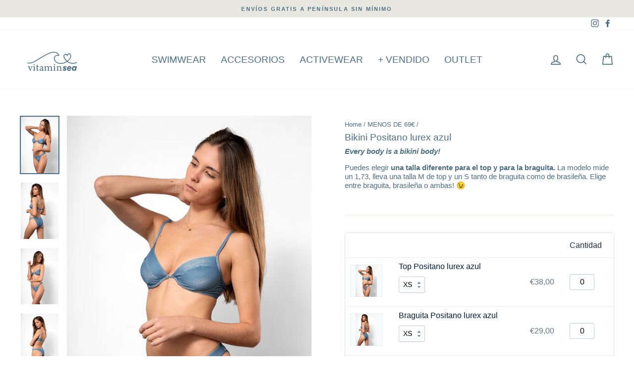

--- FILE ---
content_type: image/svg+xml
request_url: https://mageworx-files-global.s3.amazonaws.com/shopify/select-arrows.svg
body_size: 200
content:
<svg viewBox="5 0 10 20" version="1.1" xmlns="http://www.w3.org/2000/svg" xmlns:xlink="http://www.w3.org/1999/xlink">
<path d="M13 8l-3-3-3 3h6zm-.1 4L10 14.9 7.1 12h5.8z" fill="#637681"></path></svg>